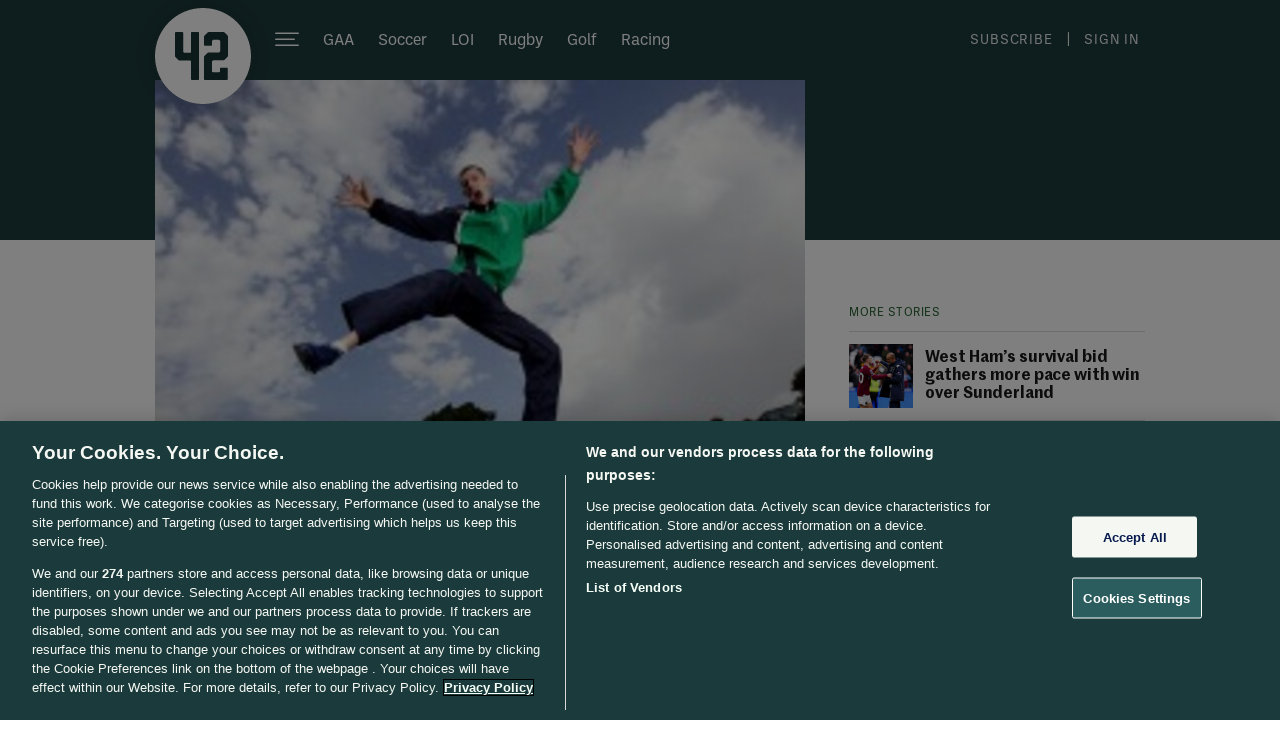

--- FILE ---
content_type: text/javascript;charset=utf-8
request_url: https://id.cxense.com/public/user/id?json=%7B%22identities%22%3A%5B%7B%22type%22%3A%22ckp%22%2C%22id%22%3A%22mksgf765up7mqi7c%22%7D%2C%7B%22type%22%3A%22lst%22%2C%22id%22%3A%2220xkgr1038l2k2iup4b8iw6yu3%22%7D%2C%7B%22type%22%3A%22cst%22%2C%22id%22%3A%2220xkgr1038l2k2iup4b8iw6yu3%22%7D%5D%7D&callback=cXJsonpCB1
body_size: 204
content:
/**/
cXJsonpCB1({"httpStatus":200,"response":{"userId":"cx:7f5gow84v8wyafst8y7gmiun:2a6s1jdjo5pmj","newUser":false}})

--- FILE ---
content_type: text/javascript;charset=utf-8
request_url: https://p1cluster.cxense.com/p1.js
body_size: 100
content:
cX.library.onP1('20xkgr1038l2k2iup4b8iw6yu3');
